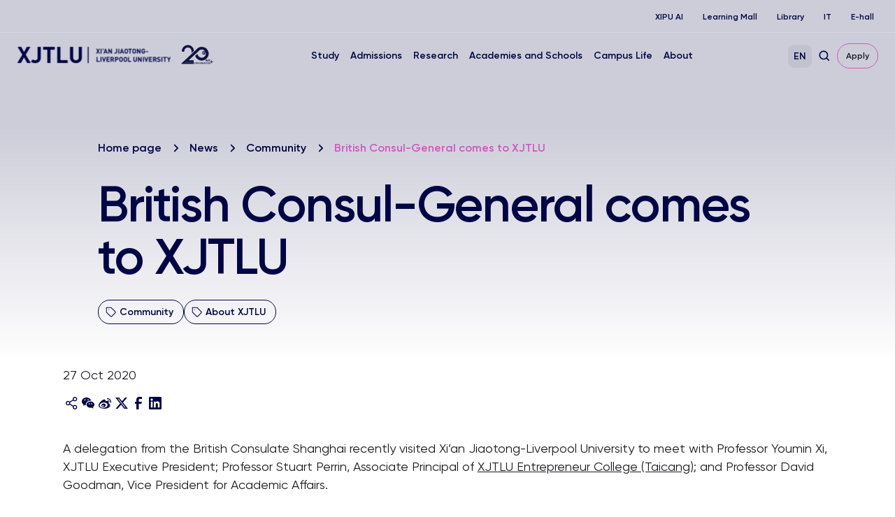

--- FILE ---
content_type: application/javascript
request_url: https://www.xjtlu.edu.cn/wp-content/themes/xjtlu/assets/js/util.js?ver=1.7
body_size: 2949
content:
// SpyScroll JS
!function(t,e,a,n){t.fn.extend({scrollspy:function(n){n=t.extend({},{namespace:"scrollspy",activeClass:"active",animate:!1,duration:1e3,offset:0,container:e,replaceState:!1},n);var o=function(t,e){return parseInt(t,10)+parseInt(e,10)},r=function(e){for(var a=[],n=0;n<e.length;n++){var o=t(e[n]).attr("href"),r=t(o);if(r.length>0){var f=Math.floor(r.offset().top),i=f+Math.floor(r.outerHeight());a.push({element:r,hash:o,top:f,bottom:i})}}return a},f=function(e,a){for(var n=0;n<e.length;n++){var o=t(e[n]);if(o.attr("href")===a)return o}},i=function(e){for(var a=0;a<e.length;a++)t(e[a]).parent().removeClass(n.activeClass)},l="";return this.each(function(){for(var s=this,c=t(n.container),h=t(s).find("a"),p=0;p<h.length;p++)t(h[p]).on("click",function(a){var r=t(this).attr("href"),f=t(r);if(f.length>0){var i=o(f.offset().top,n.offset);n.animate?t("html, body").animate({scrollTop:i},n.duration):e.scrollTo(0,i),a.preventDefault()}});i(h);var v=r(h),u=function(){for(var e,a={top:o(t(this).scrollTop(),Math.abs(n.offset)),left:t(this).scrollLeft()},r=0;r<v.length;r++){var c=v[r];if(a.top>=c.top&&a.top<c.bottom){var p=c.hash;if(e=f(h,p)){n.onChange&&l!==p&&(n.onChange(c.element,t(s),a),l=p),n.replaceState&&history.replaceState({},"","/"+p),i(h),e.parent().addClass(n.activeClass);break}}}!e&&"exit"!==l&&n.onExit&&(n.onExit(t(s),a),i(h),l="exit",n.replaceState&&history.replaceState({},"","/"))};c.bind("scroll."+n.namespace,function(t,e){e&&(n.offset=e),u()}),t(a).ready(function(t){u()})})}})}(jQuery,window,document,void 0);

var hasInitDarkHeader = $('#top-header').hasClass('dark')

// 停止所有在播放的视频
function stopAllVideos() {
    let videos = document.getElementsByTagName('video');
    $.each(videos, function (index, value) {
        if (value) {
            value.pause()
        }
    })
}

/**
 * 检测页面元素是否在可视范围
 */
function isElementInViewport(el) {
    if (typeof jQuery === "function" && el instanceof jQuery) {
        el = el[0];
    }

    var rect = el.getBoundingClientRect();

    return (
        rect.top >= 0 &&
        rect.left >= 0 &&
        rect.top <= (window.innerHeight || document.documentElement.clientHeight) && /* or $(window).height() */
        rect.right <= (window.innerWidth || document.documentElement.clientWidth) /* or $(window).width() */
    );
}

/**
 * 配合 isElementInViewport 函数实现页面滚动时触发页面元素出现在可视范围内时的回调
 * 
 * 使用示例
 * 
 * $(window).on('DOMContentLoaded load resize scroll', onVisibilityChange($('.myelm'), function() {
 *      console.log('shown...');
 * }));
 */
function onVisibilityChange(el, callback) {
    var old_visible = false;
    return function () {
        var visible = isElementInViewport(el);
        if (visible != old_visible) {
            old_visible = visible;
            if (typeof callback == 'function') {
                callback();
            }
        }
    }
}

var requestAnimationFrame = window.requestAnimationFrame || window.webkitRequestAnimationFrame || window.mozRequestAnimationFrame || window.oRequestAnimationFrame;

// 背景图片跟随屏幕滚动移动方法
function parallaxScroll() {

    var windowOffset = document.body.scrollTop;

    var lastPosition = -1;
    if (lastPosition == windowOffset) {

        requestAnimationFrame(parallaxScroll);
        return false;
    } else lastPosition = windowOffset;

    var parallaxElements = document.querySelectorAll('[data-parallax]');
    var i;
    for (i = 0; i < parallaxElements.length; i++) {

        var el = parallaxElements[i];
        var parent = el.parentNode;

        var parentHeight = parent.getBoundingClientRect().height;
        var parentOffset = parent.getBoundingClientRect().top + parentHeight / 2;
        var finalOffset = window.innerHeight / 2 - parentOffset;
        var translate = finalOffset * el.getAttribute('data-parallax');

        if (el.getAttribute('data-no-mobile') && window.innerWidth < 768) {
            el.style.transform = 'translate3d(0,0,0)';
        } else {
            el.style.transform = 'translate3d(0,' + translate.toFixed(1) + 'px, 0)';
        }
    }

    requestAnimationFrame(parallaxScroll);
}

/**
 * 页面滚动到指定位置时给指定元素添加class
 */
function scrollInEffect() {
    // data-scrollin属性数据是一个数组，如：[-900, -600, -550]，数组中第一个是桌面版触发的距离的offset，第二个是平板版，第三个是手机版
    var scrollInElements = document.querySelectorAll('[data-scrollin]');
    var elements = [];
    for (var i = 0; i < scrollInElements.length; i++) {
        var el = scrollInElements[i];
        var offset = el.getAttribute('data-scrollin');
        offset = JSON.parse(offset);
        var effectClass = el.getAttribute('data-scrollin-class');
        var elementPositionY = el.getBoundingClientRect().top;
        elements.push({
            class: effectClass,
            offsets: offset,
            top: elementPositionY,
            dom: el,
            hasReached: false
        });
    }
    function onScrolling() {
        var windowTop = $(window).scrollTop();
        var screenWidth = $(window).width();
        var offsetIdx;
        if (screenWidth > 1400) {
            offsetIdx = 0;
        } else if (screenWidth > 560 && screenWidth <= 1400) {
            offsetIdx = 1;
        } else {
            offsetIdx = 2;
        }

        var numReached = 0;
        for (var i = 0; i < elements.length; i++) {
            var el = elements[i];
            if (!el.hasReached && windowTop >= el.top + el.offsets[offsetIdx]) {
                $(el.dom).addClass(el.class);
                el.hasReached = true;
                numReached++;
            }
            else if (el.hasReached) {
                numReached++;
            }
        }
        if (numReached < elements.length) {
            requestAnimationFrame(onScrolling);
        }
    }

    if (elements.length > 0) {
        requestAnimationFrame(onScrolling);
    }
}


/**
 * 用来控制页面滚动一定距离后，页面顶部添加相应的class
 */
function pageScrollHeaderChange() {
    $(window).scroll(function () {

        if (hasInitDarkHeader) {
            if ($(window).scrollTop() > 36) {
                $('#top-header').removeClass('dark')
                $('#top-header').addClass('stick')
            } else {
                if ($('#top-header').hasClass('xjtlu-light-white')) {
                    $('#top-header').addClass('stick')

                } else {
                    $('#top-header').addClass('dark')
                    $('#top-header').removeClass('stick')
                }
            }

        } else {
            if ($(window).scrollTop() > 36) {
                $('#top-header').addClass('stick')

            } else {
                if ($('#top-header').hasClass('xjtlu-light-white')) {
                    $('#top-header').addClass('stick')

                } else {
                    if ($('#top-header').hasClass('xjtlu-light-white')) {
                        $('#top-header').addClass('stick')

                    } else {
                        $('#top-header').removeClass('stick')
                    }
                }
            }
        }
    })

}

function initScrollSpy(selector) {
    if($(selector).length > 0) {
        var topV = '85px'
        let winWide = $(window).width();
        if(winWide > 1400) {
            $('.anchor-bar-box').css('top','85px')
            // 监听anchor-bar-box是否固定
            const sticky = document.querySelector('.anchor-bar-box')
            const observer = new IntersectionObserver((entries) => {
            entries.forEach(entry => {
                entry.target.classList.toggle('anchor-is-fixed', entry.intersectionRatio === 0)
            })
            }, { threshold: [0, 1], rootMargin: '-163px 0px 0px 0px' }) // 163为元素高度加上头部距离
            observer.observe(sticky)
        }
        if(winWide > 560 && winWide <= 960) {
            if($('.sidebar').length > 0) {
                topV  = $('.sidebar').outerHeight() + 60 + 'px'
            }
            $('.anchor-bar-box').css('top',topV)
        }
        if(winWide <= 560) {
            if($('.sidebar').length > 0) {
                topV  = $('.sidebar').outerHeight() + 60 + 'px'
            }
            $('.anchor-bar-box').css('top',topV)
        }

        var offset;
        if (winWide > 1400) {
            offset = -180
        } else if (winWide > 560 && winWide <= 960) {
            offset = -($('.anchor-bar').height() + 175);
        } else {
            offset = -($('.anchor-bar').height() + 310);
        }
        $(selector).scrollspy({ offset: offset });
    }
}


function onResizeScrollSpy()
{
    var offset;
    let winWide = $(window).width();
    if (winWide > 1400) {
        offset = -173
    } else if (winWide > 560 && winWide <= 960) {
        offset = -($('.anchor-bar').height() + 175);
    } else {
        offset = -($('.anchor-bar').height() + 310);
    }
    $(window).trigger('scroll.scrollspy', offset);
}

// 导航栏菜单内容超出屏幕
function headerNav() {
    if (window.innerWidth > 960) {
        $('.menu-item').hover(function() {
            var $element = $(this).find('.down-box');
            var originalWidth = $element.data('originalWidth') || $element.width();
            $element.data('originalWidth', originalWidth);
            if ($(document.documentElement).width() < originalWidth || isOutOfScreen($element)) {
                $element.addClass('fixedCenter');
                if (originalWidth > window.innerWidth) {
                    $element.addClass('widthAuto');
                }
                var elementRect = $element[0].getBoundingClientRect();
                if (elementRect.bottom > window.innerHeight) {
                    $element.addClass('scroll-style');

                }
            }
        }, function() {
            $(this).find('.down-box').removeClass('fixedCenter widthAuto scroll-style');
        });
    }
}

function isOutOfScreen($element) {
    var elementRect = $element[0].getBoundingClientRect();
    return (
        elementRect.left < 0 ||
        elementRect.right > window.innerWidth ||
        elementRect.top < 0 ||
        elementRect.bottom > window.innerHeight
    );
}


--- FILE ---
content_type: application/javascript
request_url: https://www.xjtlu.edu.cn/wp-content/themes/xjtlu/assets/liuyi/anchor_bar.js?ver=1.7
body_size: 65
content:
//课程详情页 锚点生成和点击事件
(function ($) {
    let point_div = $('div[div-type=point]');
    let click_to_point = $('.click_to_point');
    if (point_div.length == 0 || click_to_point.length == 0) {
        return;
    }
    //获取所有需要添加到锚点的板块
    let point_nav_html = '';
    point_div.each(function (index) {
        let title = $(this).attr('point-title');
        point_nav_html += `<li><a class="link" data-name="${title}" href="javascript:void(0);">${title}</a></li>`;
    });
    click_to_point.html(point_nav_html);
    //给锚点绑定点击事件
    $('.click_to_point li a').click(function (e) {
        e.preventDefault();
        e.stopPropagation();
        //移除所有的active
        $('.click_to_point li').removeClass('active');
        $(this).parent().addClass('active');
        let name = $(this).attr('data-name');
        let header_height = $('#top-header').height() - 20;
        let s_top = $('div[point-title="' + name + '"]').offset().top - header_height;
        //直接设置滚动条位置
        $(window).scrollTop(s_top);
    })
})($)